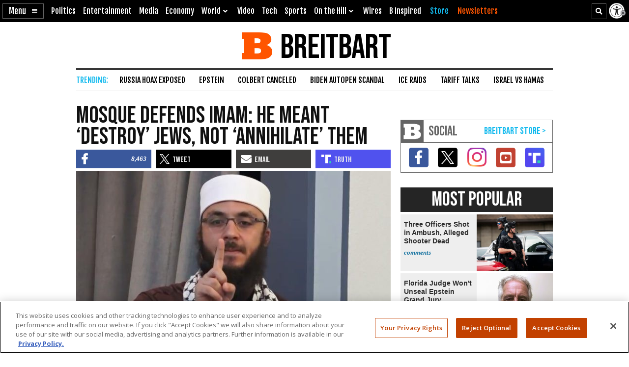

--- FILE ---
content_type: text/html; charset=utf-8
request_url: https://www.google.com/recaptcha/api2/aframe
body_size: 153
content:
<!DOCTYPE HTML><html><head><meta http-equiv="content-type" content="text/html; charset=UTF-8"></head><body><script nonce="N_49DXrNFqhAgCLSLfTRVQ">/** Anti-fraud and anti-abuse applications only. See google.com/recaptcha */ try{var clients={'sodar':'https://pagead2.googlesyndication.com/pagead/sodar?'};window.addEventListener("message",function(a){try{if(a.source===window.parent){var b=JSON.parse(a.data);var c=clients[b['id']];if(c){var d=document.createElement('img');d.src=c+b['params']+'&rc='+(localStorage.getItem("rc::a")?sessionStorage.getItem("rc::b"):"");window.document.body.appendChild(d);sessionStorage.setItem("rc::e",parseInt(sessionStorage.getItem("rc::e")||0)+1);localStorage.setItem("rc::h",'1768444432886');}}}catch(b){}});window.parent.postMessage("_grecaptcha_ready", "*");}catch(b){}</script></body></html>